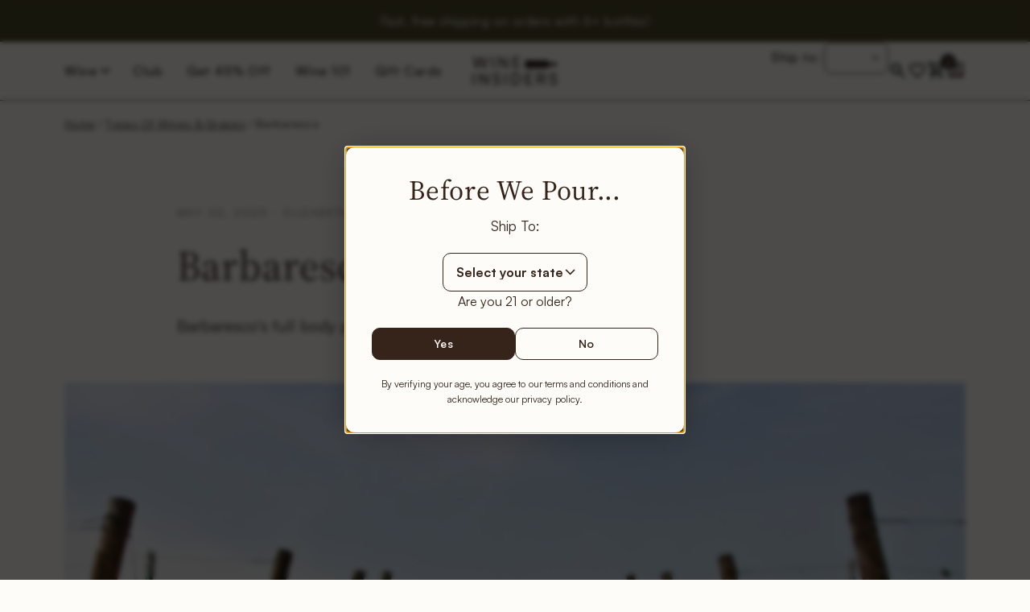

--- FILE ---
content_type: text/javascript; charset=utf-8
request_url: https://unpkg.com/@shopify/storefront-api-client@1.0.8/dist/umd/storefront-api-client.min.js
body_size: 3615
content:
/*! shopify/storefront-api-client@1.0.8 -- Copyright (c) 2023-present, Shopify Inc. -- license (MIT): https://github.com/Shopify/shopify-app-js/blob/main/LICENSE.md */
!function(e,r){"object"==typeof exports&&"undefined"!=typeof module?r(exports):"function"==typeof define&&define.amd?define(["exports"],r):r((e="undefined"!=typeof globalThis?globalThis:e||self).ShopifyStorefrontAPIClient={})}(this,(function(e){"use strict";const r="GraphQL Client",t="An error occurred while fetching from the API. Review 'graphQLErrors' for details.",n="Response returned unexpected Content-Type:",o="An unknown error has occurred. The API did not return a data object or any errors in its response.",s="application/json",i="multipart/mixed",a="X-SDK-Variant",c="X-SDK-Version",u="shopify-graphql-client",p="1.4.0",l=[429,503],d=/@(defer)\b/i,f=/boundary="?([^=";]+)"?/i,h="\r\n\r\n";function y(e,t=r){return e.startsWith(`${t}`)?e:`${t}: ${e}`}function m(e){return e instanceof Error?e.message:JSON.stringify(e)}function g(e){return e instanceof Error&&e.cause?e.cause:void 0}function w(e){return e.flatMap((({errors:e})=>e??[]))}function b({client:e,retries:r}){if(void 0!==r&&("number"!=typeof r||r<0||r>3))throw new Error(`${e}: The provided "retries" value (${r}) is invalid - it cannot be less than 0 or greater than 3`)}function A(e,r){return r&&("object"!=typeof r||Array.isArray(r)||"object"==typeof r&&Object.keys(r).length>0)?{[e]:r}:{}}function $(e,r){if(0===e.length)return r;const t=e.pop(),n={[t]:r};return 0===e.length?n:$(e,n)}function S(e,r){return Object.keys(r||{}).reduce(((t,n)=>("object"==typeof r[n]||Array.isArray(r[n]))&&e[n]?(t[n]=S(e[n],r[n]),t):(t[n]=r[n],t)),Array.isArray(e)?[...e]:{...e})}function v([e,...r]){return r.reduce(S,{...e})}function x({clientLogger:e,customFetchApi:t=fetch,client:n=r,defaultRetryWaitTime:o=1e3,retriableCodes:s=l}){const i=async(r,a,c)=>{const u=a+1,p=c+1;let l;try{if(l=await t(...r),e({type:"HTTP-Response",content:{requestParams:r,response:l}}),!l.ok&&s.includes(l.status)&&u<=p)throw new Error;const n=l?.headers.get("X-Shopify-API-Deprecated-Reason")||"";return n&&e({type:"HTTP-Response-GraphQL-Deprecation-Notice",content:{requestParams:r,deprecationNotice:n}}),l}catch(t){if(u<=p){const t=l?.headers.get("Retry-After");return await async function(e){return new Promise((r=>setTimeout(r,e)))}(t?parseInt(t,10):o),e({type:"HTTP-Retry",content:{requestParams:r,lastResponse:l,retryAttempt:a,maxRetries:c}}),i(r,u,c)}throw new Error(y(`${c>0?`Attempted maximum number of ${c} network retries. Last message - `:""}${m(t)}`,n))}};return i}function T({headers:e,url:t,customFetchApi:o=fetch,retries:l=0,logger:$}){b({client:r,retries:l});const S={headers:e,url:t,retries:l},T=function(e){return r=>{e&&e(r)}}($),P=function(e,{url:t,headers:n,retries:o}){return async(s,i={})=>{const{variables:l,headers:d,url:f,retries:h,keepalive:y,signal:m}=i,g=JSON.stringify({query:s,variables:l});b({client:r,retries:h});const w=Object.entries({...n,...d}).reduce(((e,[r,t])=>(e[r]=Array.isArray(t)?t.join(", "):t.toString(),e)),{});w[a]||w[c]||(w[a]=u,w[c]=p);return e([f??t,{method:"POST",headers:w,body:g,signal:m,keepalive:y}],1,h??o)}}(x({customFetchApi:o,clientLogger:T,defaultRetryWaitTime:1e3}),S),V=function(e){return async(...r)=>{if(d.test(r[0]))throw new Error(y("This operation will result in a streamable response - use requestStream() instead."));try{const t=await e(...r),{status:o,statusText:i}=t,a=t.headers.get("content-type")||"";return t.ok?a.includes(s)?E(t):{errors:{networkStatusCode:o,message:y(`${n} ${a}`),response:t}}:{errors:{networkStatusCode:o,message:y(i),response:t}}}catch(e){return{errors:{message:m(e)}}}}}(P),q=function(e){return async(...r)=>{if(!d.test(r[0]))throw new Error(y("This operation does not result in a streamable response - use request() instead."));try{const t=await e(...r),{statusText:o}=t;if(!t.ok)throw new Error(o,{cause:t});const a=t.headers.get("content-type")||"";switch(!0){case a.includes(s):return function(e){return{async*[Symbol.asyncIterator](){const r=await E(e);yield{...r,hasNext:!1}}}}(t);case a.includes(i):return function(e,r){const t=(r??"").match(f),n=`--${t?t[1]:"-"}`;if(!e.body?.getReader&&!e.body?.[Symbol.asyncIterator])throw new Error("API multipart response did not return an iterable body",{cause:e});const o=async function*(e){const r=new TextDecoder;if(e.body[Symbol.asyncIterator])for await(const t of e.body)yield r.decode(t);else{const t=e.body.getReader();let n;try{for(;!(n=await t.read()).done;)yield r.decode(n.value)}finally{t.cancel()}}}(e);let s,i={};return{async*[Symbol.asyncIterator](){try{let e=!0;for await(const r of function(e,r){return{async*[Symbol.asyncIterator](){try{let t="";for await(const n of e)if(t+=n,t.indexOf(r)>-1){const e=t.lastIndexOf(r),n=t.slice(0,e).split(r).filter((e=>e.trim().length>0)).map((e=>e.slice(e.indexOf(h)+4).trim()));n.length>0&&(yield n),t=t.slice(e+r.length),"--"===t.trim()&&(t="")}}catch(e){throw new Error(`Error occured while processing stream payload - ${m(e)}`)}}}}(o,n)){const t=k(r);s=t.find((e=>e.extensions))?.extensions??s;const n=w(t);i=v([i,...t.map((({data:e})=>e))]),e=t.slice(-1)[0].hasNext,j(n,i),yield{...A("data",i),...A("extensions",s),hasNext:e}}if(e)throw new Error("Response stream terminated unexpectedly")}catch(r){const t=g(r);yield{...A("data",i),...A("extensions",s),errors:{message:y(m(r)),networkStatusCode:e.status,...A("graphQLErrors",t?.graphQLErrors),response:e},hasNext:!1}}}}}(t,a);default:throw new Error(`${n} ${a}`,{cause:t})}}catch(e){return{async*[Symbol.asyncIterator](){const r=g(e);yield{errors:{message:y(m(e)),...A("networkStatusCode",r?.status),...A("response",r)},hasNext:!1}}}}}}(P);return{config:S,fetch:P,request:V,requestStream:q}}async function E(e){const{errors:r,data:n,extensions:s}=await e.json();return{...A("data",n),...A("extensions",s),headers:e.headers,...r||!n?{errors:{networkStatusCode:e.status,message:y(r?t:o),...A("graphQLErrors",r),response:e}}:{}}}function k(e){return e.map((e=>{try{return JSON.parse(e)}catch(e){throw new Error(`Error in parsing multipart response - ${m(e)}`)}})).map((e=>{const{data:r,incremental:t,hasNext:n,extensions:o,errors:s}=e;if(!t)return{data:r||{},...A("errors",s),...A("extensions",o),hasNext:n};const i=t.map((({data:e,path:r,errors:t})=>({data:e&&r?$(r,e):{},...A("errors",t)})));return{data:1===i.length?i[0].data:v([...i.map((({data:e})=>e))]),...A("errors",w(i)),hasNext:n}}))}function j(e,r){if(e.length>0)throw new Error(t,{cause:{graphQLErrors:e}});if(0===Object.keys(r).length)throw new Error(o)}function P({client:e,currentSupportedApiVersions:r,apiVersion:t,logger:n}){const o=`${e}: the provided apiVersion ("${t}")`,s=`Currently supported API versions: ${r.join(", ")}`;if(!t||"string"!=typeof t)throw new Error(`${o} is invalid. ${s}`);const i=t.trim();r.includes(i)||(n?n({type:"Unsupported_Api_Version",content:{apiVersion:t,supportedApiVersions:r}}):console.warn(`${o} is likely deprecated or not supported. ${s}`))}function V(e){const r=3*e-2;return 10===r?r:`0${r}`}function q(e,r,t){const n=r-t;return n<=0?`${e-1}-${V(n+4)}`:`${e}-${V(n)}`}function I(){const{year:e,quarter:r,version:t}=function(){const e=new Date,r=e.getUTCMonth(),t=e.getUTCFullYear(),n=Math.floor(r/3+1);return{year:t,quarter:n,version:`${t}-${V(n)}`}}(),n=4===r?`${e+1}-01`:`${e}-${V(r+1)}`;return[q(e,r,3),q(e,r,2),q(e,r,1),t,n,"unstable"]}const C="application/json",N="X-Shopify-Storefront-Access-Token",R="Shopify-Storefront-Private-Token",D="X-SDK-Variant",O="X-SDK-Version",L="X-SDK-Variant-Source",U="Storefront API Client";e.createStorefrontApiClient=function({storeDomain:e,apiVersion:r,publicAccessToken:t,privateAccessToken:n,clientName:o,retries:s=0,customFetchApi:i,logger:a}){const c=I(),u=function({client:e,storeDomain:r}){try{if(!r||"string"!=typeof r)throw new Error;const e=r.trim(),t=e.match(/^https?:/)?e:`https://${e}`,n=new URL(t);return n.protocol="https",n.origin}catch(t){throw new Error(`${e}: a valid store domain ("${r}") must be provided`,{cause:t})}}({client:U,storeDomain:e}),p={client:U,currentSupportedApiVersions:c,logger:a};P({...p,apiVersion:r}),function(e,r){if(!e&&!r)throw new Error(`${U}: a public or private access token must be provided`);if(e&&r)throw new Error(`${U}: only provide either a public or private access token`)}(t,n),function(e){if(e&&"undefined"!=typeof window)throw new Error(`${U}: private access tokens and headers should only be used in a server-to-server implementation. Use the public API access token in nonserver environments.`)}(n);const l=function(e,r,t){return n=>{n&&P({...t,apiVersion:n});const o=(n??r).trim();return`${e}/api/${o}/graphql.json`}}(u,r,p),d={storeDomain:u,apiVersion:r,...t?{publicAccessToken:t}:{privateAccessToken:n},headers:{"Content-Type":C,Accept:C,[D]:"storefront-api-client",[O]:"1.0.8",...o?{[L]:o}:{},...t?{[N]:t}:{[R]:n}},apiUrl:l(),clientName:o},f=T({headers:d.headers,url:d.apiUrl,retries:s,customFetchApi:i,logger:a}),h=function(e){return r=>({...r??{},...e.headers})}(d),y=function(e,r){return t=>t?r(t):e.apiUrl}(d,l),m=function({getHeaders:e,getApiUrl:r}){return(t,n)=>{const o=[t];if(n&&Object.keys(n).length>0){const{variables:t,apiVersion:s,headers:i,retries:a}=n;o.push({...t?{variables:t}:{},...i?{headers:e(i)}:{},...s?{url:r(s)}:{},...a?{retries:a}:{}})}return o}}({getHeaders:h,getApiUrl:y}),g={config:d,getHeaders:h,getApiUrl:y,fetch:(...e)=>f.fetch(...m(...e)),request:(...e)=>f.request(...m(...e)),requestStream:(...e)=>f.requestStream(...m(...e))};return Object.freeze(g)}}));
//# sourceMappingURL=storefront-api-client.min.js.map


--- FILE ---
content_type: text/plain; charset=utf-8
request_url: https://d-ipv6.mmapiws.com/ant_squire
body_size: 155
content:
wineinsiders.com;019bd2ab-8cd8-7f48-8e47-c1659df7a22d:e72d9d981df102e81ab6a9ce0b9364a0f91cfa50

--- FILE ---
content_type: text/javascript
request_url: https://wineinsiders.com/cdn/shop/t/80/assets/fg-availability.js?v=54242702392995320521767885614
body_size: 636
content:
const fg_no_states=["AK","HI","MS","RI","SD","UT"],fg_wh_states={etc:["AL","AK","GA","IL","ID","IA","KS","KY","LA","MI","MN","MS","MO","NE","ND","OH","OK","SD","TN","TX","WV","WI"],cob:["CT","DE","DC","FL","ME","MD","MA","NH","NJ","NY","NC","PA","RI","SC","VT","VA"],vcx:["AZ","CA","CO","HI","ID","MT","NV","NM","OR","UT","WA","WY"]};var fg_wh="";function setCurrentWarehouse(){const currentState=window.localStorage.getItem("fgw_state");if(currentState){const entryForState=Object.entries(fg_wh_states).find(anEntry=>anEntry[1].includes(currentState));entryForState?fg_wh=entryForState[0]:fg_wh=""}}function updateATCButtons(pdpATCButtons,plpATCButtons,getAgainATCButtons,text){pdpATCButtons&&pdpATCButtons.forEach(el=>{el.querySelector("span.single-add-to-cart-button--text").innerHTML=text}),plpATCButtons&&plpATCButtons.forEach(el=>{el.querySelector("span.product-card--add-to-cart-text").innerHTML=text}),getAgainATCButtons&&getAgainATCButtons.forEach(el=>{el.querySelector("span.product-card--add-to-cart-text").innerHTML=text})}function enableAvailabilityElements(){const pdpSubSaveBtn=document.querySelector(".subscribe-and-save-button"),pdpATCButtons=document.querySelectorAll("button#AddToCart"),plpATCButtons=document.querySelectorAll("button.product-card--add-to-cart-button"),getAgainATCButtons=document.querySelectorAll(".button.reorder"),atcButtons=[...pdpATCButtons,...plpATCButtons,...getAgainATCButtons],qtyButtons=document.querySelectorAll("quantity-selector > button"),qtyInput=document.querySelectorAll("quantity-selector > input");[...atcButtons,...qtyButtons,...qtyInput].forEach(t=>{!t.closest("cart-drawer")&&!t.closest("#Cart")&&t.removeAttribute("disabled")}),pdpSubSaveBtn&&pdpSubSaveBtn.classList.remove("disabled"),updateATCButtons(pdpATCButtons,plpATCButtons,null,"Add to Cart"),updateATCButtons(null,null,getAgainATCButtons,"Reorder"),document.querySelectorAll("[data-unavailable-state]").forEach(el=>{el.setAttribute("hidden",!0);const thingToDisable=el.closest("[data-unavailable-disable]"),thingToCover=el.parentElement.querySelector("[data-unavailable-cover]");thingToDisable&&thingToDisable.classList.remove("unavail_disable"),thingToCover&&thingToCover.classList.remove("unavail_cover")});var variantSelects=document.querySelector("variant-selects");variantSelects&&(variantSelects.classList.remove("unavail_disable"),variantSelects.classList.remove("unavail_cover"))}function disableElements(elements,buttonText){for(const anElement of elements){const productForm=anElement.closest("product-form"),productCard=anElement.closest("product-card"),getAgainCard=anElement.closest(".get-again-card");let pdpATCButtons=[],plpATCButtons=[],getAgainATCButtons=[];const pdpSubSaveBtn=document.querySelector(".subscribe-and-save-button");let atcButtons=[];pdpSubSaveBtn&&pdpSubSaveBtn.classList.add("disabled"),productForm&&(pdpATCButtons=productForm.querySelectorAll("button#AddToCart"),pdpATCButtons.forEach(b=>atcButtons.push(b))),productCard&&(plpATCButtons=productCard.querySelectorAll("button.product-card--add-to-cart-button"),plpATCButtons.forEach(b=>atcButtons.push(b))),getAgainCard&&(getAgainATCButtons=getAgainCard.querySelectorAll(".button.reorder"),getAgainATCButtons.forEach(b=>atcButtons.push(b)));const qtyButtons=anElement.parentElement.querySelectorAll("quantity-selector > button"),qtyInput=anElement.parentElement.querySelectorAll("quantity-selector > input");[...atcButtons,...qtyButtons,...qtyInput].forEach(t=>t.setAttribute("disabled","")),buttonText&&updateATCButtons(pdpATCButtons,plpATCButtons,getAgainATCButtons,buttonText);const thingToDisable=anElement.closest("[data-unavailable-disable]"),thingToCover=anElement.parentElement.querySelector("[data-unavailable-cover]");thingToDisable&&thingToDisable.classList.add("unavail_disable"),thingToCover&&thingToCover.classList.add("unavail_cover");var variantSelects=anElement.closest("variant-selects");variantSelects&&(variantSelects.classList.add("unavail_disable"),variantSelects.classList.add("unavail_cover"))}}function showUnavailable(elements){for(const anElement of elements){const el=anElement.parentElement.querySelector("[data-unavailable-state]");el&&el.removeAttribute("hidden")}}function fgCheckAvailability(){enableAvailabilityElements();let unavailableByState=[],unavailableByWh=[];if(fgCurrentState()){const states=document.querySelectorAll("[data-fg-states]");for(var anElement of states)(!anElement.dataset.fgStates||!anElement.dataset.fgStates.includes(fgCurrentState()))&&unavailableByState.push(anElement);console.log(`Disabling ${unavailableByState.length} wines not available in state ${fgCurrentState()}`),disableElements(unavailableByState),showUnavailable(unavailableByState)}const whs=document.querySelectorAll("[data-fg-oos-wh]");for(var anElement of whs){let list=anElement.dataset.fgOosWh;fgCurrentWarehouse()&&list.indexOf(fgCurrentWarehouse())>=0&&unavailableByWh.push(anElement)}console.log(`Disabling ${unavailableByWh.length} wines Out of Stock in wh ${fgCurrentWarehouse()}`),disableElements(unavailableByWh,"Out of Stock")}function fgCurrentWarehouse(){return fg_wh}function fgCurrentState(){return localStorage.getItem("fgw_state")}document.addEventListener("DOMContentLoaded",()=>{const stateSelects=document.querySelectorAll("select.fgw_state_select");localStorage.getItem("fgw_state")&&stateSelects.forEach(ss=>ss.value=localStorage.getItem("fgw_state")),stateSelects.forEach(ss=>ss.addEventListener("change",event=>{const stateSelected=event.target.value;window.localStorage.setItem("fgw_state",stateSelected),document.dispatchEvent(new CustomEvent("fgw_state_change",{new_state:stateSelected}))})),document.addEventListener("fgw_state_change",event=>{const stateSelected=window.localStorage.getItem("fgw_state"),stateSelects2=document.querySelectorAll("select.fgw_state_select");stateSelects2&&stateSelected&&stateSelects2.forEach(ss=>ss.value=stateSelected),setCurrentWarehouse(),fgCheckAvailability()}),setCurrentWarehouse(),fgCheckAvailability()});
//# sourceMappingURL=/cdn/shop/t/80/assets/fg-availability.js.map?v=54242702392995320521767885614
